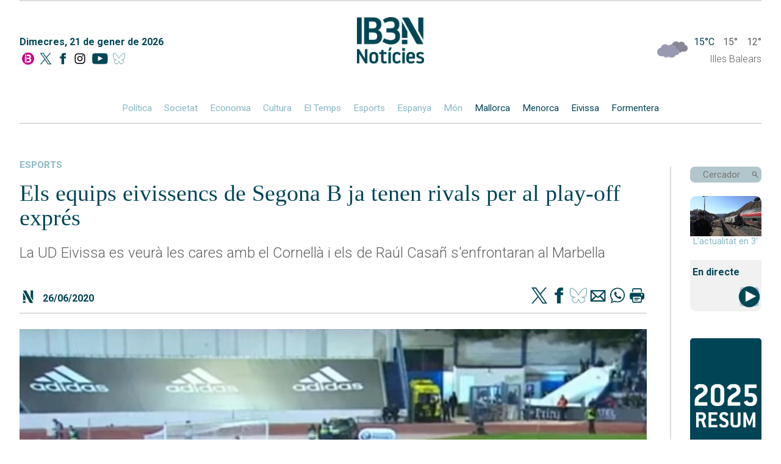

--- FILE ---
content_type: text/html; charset=UTF-8
request_url: https://ib3.org/wp-content/themes/IB3/noticies/noticiasPost.php
body_size: 1578
content:

[{"id":503211,"catId":4502,"catPth":"https:\/\/ib3.org\/seccio\/actualitat\/noticies\/darrera-hora","titulo":"Mor el maquinista i desenes de persones han resultat ferides pel descarrilament d\u2019un tren de Rodalies a Gelida","descripcion":"","img":"https:\/\/ib3img.s3.amazonaws.com\/files_flutter\/96938-1490882464.png","autor":null,"link":"https:\/\/ib3.org\/almenys-15-ferits-pel-descarrilament-dun-tren-de-rodalies-a-gelida","fecha":"21\/01\/2026 12:20","cuerpo":null,"seccion":"Darrera hora","tieneVideo":false},{"id":503203,"catId":4483,"catPth":"https:\/\/ib3.org\/seccio\/actualitat\/noticies\/societat","titulo":"La borrasca Harry mant\u00e9 Eivissa incomunicada per mar amb la Pen\u00ednsula i Mallorca","descripcion":"L'av\u00eds taronja roman activat fins a aquest dimecres","img":"https:\/\/ib3img.s3.amazonaws.com\/files_flutter\/45580-port.jpg","autor":null,"link":"https:\/\/ib3.org\/la-borrasca-harry-mante-eivissa-incomunicada-per-mar-amb-la-peninsula-i-mallorca","fecha":"20\/01\/2026 09:01","cuerpo":null,"seccion":"societat","tieneVideo":true},{"id":503196,"catId":4483,"catPth":"https:\/\/ib3.org\/seccio\/actualitat\/noticies\/societat","titulo":"Es desborden els dos torrents de Sencelles","descripcion":"Les pluges de les darreres hores han obligat a tallar camins a la localitat","img":"https:\/\/ib3img.s3.amazonaws.com\/files_flutter\/14419-torrent.jpg","autor":null,"link":"https:\/\/ib3.org\/es-desborden-els-dos-torrents-de-sencelles","fecha":"20\/01\/2026 07:51","cuerpo":null,"seccion":"societat","tieneVideo":true},{"id":503192,"catId":4487,"catPth":"https:\/\/ib3.org\/seccio\/actualitat\/noticies\/cultura","titulo":"Jaume Oliver guanya el Lloren\u00e7 Villalonga dels Ciutat de Palma","descripcion":"La gala de lliurament encara s'ha de celebrar, per\u00f2 Cort ja ha donat a con\u00e8ixer els guardonats","img":"https:\/\/ib3img.s3.amazonaws.com\/files_flutter\/62991-jaumeoliver.jpg","autor":null,"link":"https:\/\/ib3.org\/jaume-oliver-guanya-el-llorenc-villalonga-dels-ciutat-de-palma","fecha":"20\/01\/2026 08:48","cuerpo":null,"seccion":"cultura","tieneVideo":true},{"id":503191,"catId":4484,"catPth":"https:\/\/ib3.org\/seccio\/actualitat\/noticies\/espanya","titulo":"42 v\u00edctimes mortals, darrer balan\u00e7 oficial de la trag\u00e8dia d&#8217;Adamuz","descripcion":"El Govern central prepara un funeral d'Estat","img":"https:\/\/ib3img.s3.amazonaws.com\/files_flutter\/96212-alvia.jpg","autor":null,"link":"https:\/\/ib3.org\/42-victimes-mortals-darrer-balanc-oficial-de-la-tragedia-dadamuz","fecha":"20\/01\/2026 08:31","cuerpo":null,"seccion":"espanya","tieneVideo":true},{"id":503189,"catId":264,"catPth":"https:\/\/ib3.org\/seccio\/actualitat\/darrer-el-temps","titulo":"El Temps Migdia 20-01-2026","descripcion":"","img":"https:\/\/ib3img.s3.amazonaws.com\/files_flutter\/DLT17185945_1.webp","autor":null,"link":"https:\/\/ib3.org\/el-temps-migdia-20-01-2026","fecha":"20\/01\/2026 04:05","cuerpo":null,"seccion":"Darrer El Temps","tieneVideo":true},{"id":503187,"catId":4483,"catPth":"https:\/\/ib3.org\/seccio\/actualitat\/noticies\/societat","titulo":"Qu\u00e8 ha pogut passar a l&#8217;accident d&#8217;Adamuz?","descripcion":"Els enginyers industrials de Balears analitzen les principals hipot\u00e8sis","img":"https:\/\/ib3img.s3.amazonaws.com\/files_flutter\/DLT17184852_1.webp","autor":null,"link":"https:\/\/ib3.org\/que-ha-pogut-passar-a-laccident-dadamuz","fecha":"20\/01\/2026 05:12","cuerpo":null,"seccion":"societat","tieneVideo":true},{"id":503182,"catId":"","catPth":"","titulo":"Gu\u00e0rdia Civil i Policia Nacional vetllen per la seguretat a l&#8217;aeroport de Son Sant Joan","descripcion":"L'any passat la Policia Nacional va detenir 200 persones dins el recinte aeroportuari","img":"https:\/\/ib3img.s3.amazonaws.com\/files_flutter\/DLT17185214_1.webp","autor":null,"link":"https:\/\/ib3.org\/guardia-civil-i-policia-nacional-vetllen-per-la-seguretat-a-laeroport-de-son-sant-joan","fecha":"20\/01\/2026 03:28","cuerpo":null,"seccion":"","tieneVideo":true},{"id":503188,"catId":4483,"catPth":"https:\/\/ib3.org\/seccio\/actualitat\/noticies\/societat","titulo":"Vint activitats i 12.350 visitants \u00e9s el balan\u00e7 del 2025 de la farm\u00e0cia Llabr\u00e9s","descripcion":"Aquest espai cultural fa tres anys que el gestiona la Fundaci\u00f3 de persones amb discapacitat de Menorca","img":"https:\/\/ib3img.s3.amazonaws.com\/files_flutter\/DLT17185626_1.webp","autor":null,"link":"https:\/\/ib3.org\/mes-de-20-activitats-i-12-350-visitants-es-el-balanc-del-2025-de-la-farmacia-llabres","fecha":"20\/01\/2026 09:14","cuerpo":null,"seccion":"societat","tieneVideo":true},{"id":503185,"catId":4483,"catPth":"https:\/\/ib3.org\/seccio\/actualitat\/noticies\/societat","titulo":"Les conseq\u00fc\u00e8ncies emocionals davant d&#8217;una trag\u00e8dia com la d&#8217;Adamuz: &#8220;\u00c9s important que els afectats no se sentin tots sols&#8221;","descripcion":"Els experts remarquen la import\u00e0ncia d'atendre correctament tant l'impacte emocional com el f\u00edsic de les v\u00edctimes de l'accident i els familiars","img":"https:\/\/ib3img.s3.amazonaws.com\/files_flutter\/DLT17184843_1.webp","autor":null,"link":"https:\/\/ib3.org\/les-consequencies-emocionals-davant-duna-tragedia-com-la-dadamuz-es-important-que-els-afectats-no-se-sentin-tots-sols","fecha":"20\/01\/2026 09:10","cuerpo":null,"seccion":"societat","tieneVideo":true}]

--- FILE ---
content_type: image/svg+xml
request_url: https://ib3cdn.s3.eu-west-1.amazonaws.com/img/noticia/LupaGris.svg
body_size: 868
content:
<?xml version="1.0" encoding="utf-8"?>
<!-- Generator: Adobe Illustrator 22.1.0, SVG Export Plug-In . SVG Version: 6.00 Build 0)  -->
<svg version="1.1" id="Capa_1" xmlns="http://www.w3.org/2000/svg" xmlns:xlink="http://www.w3.org/1999/xlink" x="0px" y="0px"
	 viewBox="0 0 35 35" style="enable-background:new 0 0 35 35;" xml:space="preserve">
<style type="text/css">
	.st0{fill:#555555; stroke:#555555; stroke-width:1} 
</style>
<g>
	<g>
		<path class="st0" d="M12.9,23.3c-5.7,0-10.4-4.7-10.4-10.4S7.2,2.5,12.9,2.5c5.7,0,10.4,4.7,10.4,10.4S18.6,23.3,12.9,23.3z
			 M12.9,4.3c-4.8,0-8.6,3.9-8.6,8.6s3.9,8.6,8.6,8.6c4.8,0,8.6-3.9,8.6-8.6S17.7,4.3,12.9,4.3z"/>
	</g>
	<g>
		<path class="st0" d="M31.6,32.5c-0.2,0-0.5-0.1-0.6-0.3L19.2,20.4c-0.3-0.3-0.3-0.9,0-1.3c0.3-0.3,0.9-0.3,1.3,0L32.2,31
			c0.3,0.3,0.3,0.9,0,1.3C32.1,32.4,31.8,32.5,31.6,32.5z"/>
	</g>
</g>
</svg>
